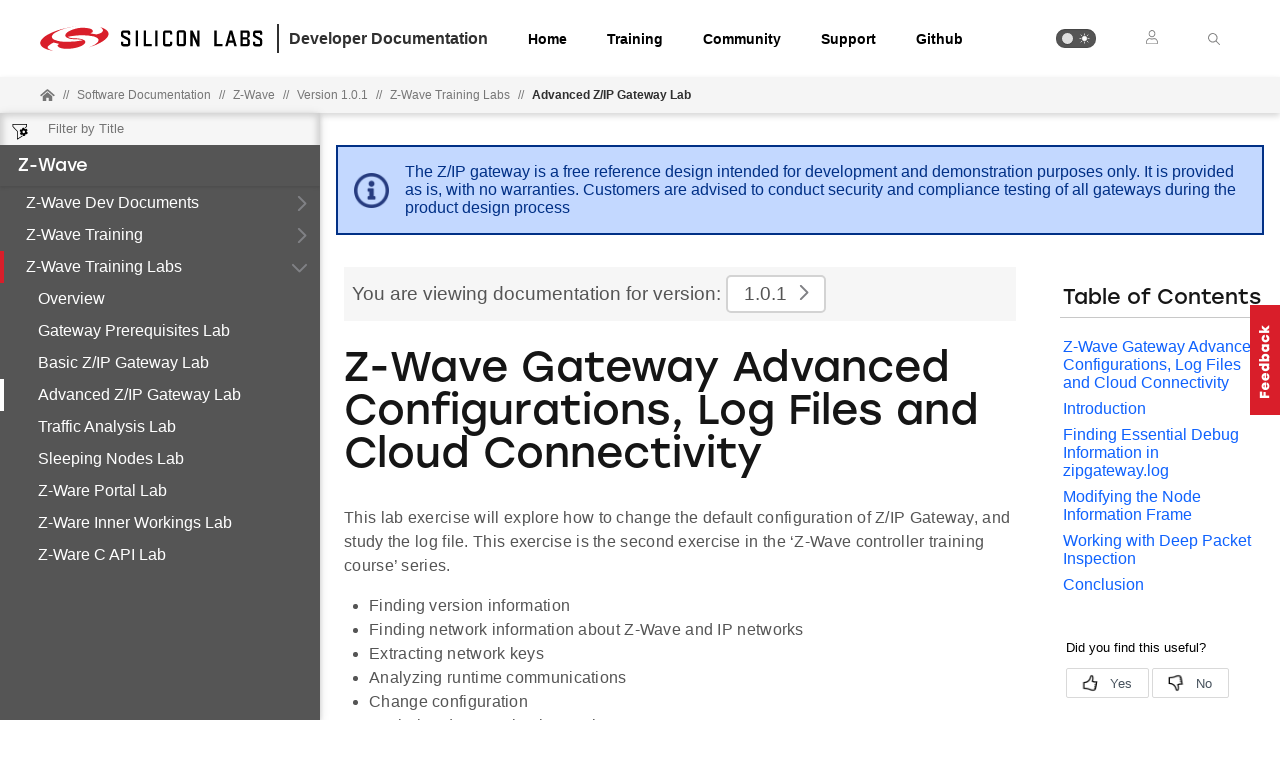

--- FILE ---
content_type: text/html; charset=utf-8
request_url: https://docs.silabs.com/z-wave/1.0.1/z-wave-training-labs/gateway-session2-advanced-lab
body_size: 12340
content:
<!DOCTYPE html>
<html lang="en" data-theme="light">
  <head>
    <meta charset="utf-8"/>
    <meta name="viewport" content="width=device-width, initial-scale=1.0">
    <meta name="description" content="Z-Wave Training Labs - Gateway Session2 Advanced Lab in Z-Wave (v1.0.1) | Silicon Labs Docs">
    <meta name="test-tag-a" content="value-a"/><meta name="create-date" content="06/18/2020"/><meta name="content-type" content="Software API Documentation"/><meta name="product-line" content="Wireless"/><meta name="product-category" content="Z-Wave"/><meta name="software-development-kits" content="Z-Wave"/><meta name="product-hierarchy" content="Documents,Documents|Z-Wave,Documents|Z-Wave|v1.0,Documents|Z-Wave|Latest"/><meta name="docs-hierarchy" content="Documents,Documents|Z-Wave,Documents|Z-Wave|v1.0.1,Documents|Z-Wave|Latest"/>
    <title>Gateway Session2 Advanced Lab | Z-Wave Training Labs | Z-Wave | v1.0.1 | Silicon Labs</title>
    <link rel="stylesheet" href="/assets/css/lpoxc96nfik.min.css">
    <link rel="canonical" href="https://docs.silabs.com/z-wave/1.0.1/z-wave-training-labs/gateway-session2-advanced-lab" />
    <script>__SUDS_DATA__=`{"menu":{"type":"docSpaceMenu","children":[{"type":"menuGroup","isLeafRoot":true,"title":"Z-Wave Dev Documents","children":[{"type":"menuLink","text":"Introduction","url":"index","docLeafId":"z-wave-docs","docLeafVersion":"1.0.1"},{"type":"menuLink","text":"Overview","url":"overview","docLeafId":"z-wave-docs","docLeafVersion":"1.0.1"},{"type":"menuLink","text":"Z-Wave Specification","url":"zwave-specification","docLeafId":"z-wave-docs","docLeafVersion":"1.0.1"},{"type":"menuLink","text":"Tools","url":"zwave-tools","docLeafId":"z-wave-docs","docLeafVersion":"1.0.1"},{"type":"menuLink","text":"End Devices","url":"zwave-end-devices","docLeafId":"z-wave-docs","docLeafVersion":"1.0.1"},{"type":"menuLink","text":"Gateway","url":"zwave-gateway","docLeafId":"z-wave-docs","docLeafVersion":"1.0.1"},{"type":"menuLink","text":"Additional Resources","url":"zwave-resources","docLeafId":"z-wave-docs","docLeafVersion":"1.0.1"}],"url":"./","docLeafId":"z-wave-docs","docLeafVersion":"1.0.1"},{"type":"menuGroup","isLeafRoot":true,"title":"Z-Wave Training","children":[{"type":"menuLink","text":"Introduction","url":"index","docLeafId":"z-wave-training-docs","docLeafVersion":"1.0.1"},{"type":"menuLink","text":"Overview","url":"training-overview","docLeafId":"z-wave-training-docs","docLeafVersion":"1.0.1"},{"type":"menuLink","text":"Gateway Prerequisites","url":"gateway-session0-prereq","docLeafId":"z-wave-training-docs","docLeafVersion":"1.0.1"},{"type":"menuLink","text":"Basic Z/IP Gateway","url":"gateway-session1-basic","docLeafId":"z-wave-training-docs","docLeafVersion":"1.0.1"},{"type":"menuLink","text":"Advanced Z/IP Gateway","url":"gateway-session2-advanced","docLeafId":"z-wave-training-docs","docLeafVersion":"1.0.1"},{"type":"menuLink","text":"Traffic Analysis","url":"gateway-session3-traffic-analysis","docLeafId":"z-wave-training-docs","docLeafVersion":"1.0.1"},{"type":"menuLink","text":"Sleeping Nodes","url":"gateway-session4-sleeping-nodes","docLeafId":"z-wave-training-docs","docLeafVersion":"1.0.1"},{"type":"menuLink","text":"Z-Ware Portal","url":"gateway-session5-zware-portal","docLeafId":"z-wave-training-docs","docLeafVersion":"1.0.1"},{"type":"menuLink","text":"Z-Ware Inner Workings","url":"gateway-session6-zware-inner-workings","docLeafId":"z-wave-training-docs","docLeafVersion":"1.0.1"},{"type":"menuLink","text":"Z-Ware C API","url":"gateway-session7-zware-c-api","docLeafId":"z-wave-training-docs","docLeafVersion":"1.0.1"}],"url":"./","docLeafId":"z-wave-training-docs","docLeafVersion":"1.0.1"},{"type":"menuGroup","isLeafRoot":true,"title":"Z-Wave Training Labs","children":[{"type":"menuLink","text":"Overview","url":"index","docLeafId":"z-wave-training-labs","docLeafVersion":"1.0.1"},{"type":"menuLink","text":"Gateway Prerequisites Lab","url":"gateway-session0-prereq-lab","docLeafId":"z-wave-training-labs","docLeafVersion":"1.0.1"},{"type":"menuLink","text":"Basic Z/IP Gateway Lab","url":"gateway-session1-basic-lab","docLeafId":"z-wave-training-labs","docLeafVersion":"1.0.1"},{"type":"menuLink","text":"Advanced Z/IP Gateway Lab","url":"gateway-session2-advanced-lab","docLeafId":"z-wave-training-labs","docLeafVersion":"1.0.1"},{"type":"menuLink","text":"Traffic Analysis Lab","url":"gateway-session3-traffic-analysis-lab","docLeafId":"z-wave-training-labs","docLeafVersion":"1.0.1"},{"type":"menuLink","text":"Sleeping Nodes Lab","url":"gateway-session4-sleeping-nodes-lab","docLeafId":"z-wave-training-labs","docLeafVersion":"1.0.1"},{"type":"menuLink","text":"Z-Ware Portal Lab","url":"gateway-session5-zware-portal-lab","docLeafId":"z-wave-training-labs","docLeafVersion":"1.0.1"},{"type":"menuLink","text":"Z-Ware Inner Workings Lab","url":"gateway-session6-zware-inner-workings-lab","docLeafId":"z-wave-training-labs","docLeafVersion":"1.0.1"},{"type":"menuLink","text":"Z-Ware C API Lab","url":"gateway-session7-zware-c-api-lab","docLeafId":"z-wave-training-labs","docLeafVersion":"1.0.1"}],"url":"./","docLeafId":"z-wave-training-labs","docLeafVersion":"1.0.1"}]},"docSpace":{"curators":["anyone@silabs.com"],"docLeafIndex":{"z-wave-docs":"1.0.1","z-wave-training-docs":"1.0.1","z-wave-training-labs":"1.0.1"},"id":"z-wave","rootDocLeaf":{"id":"z-wave-docs","version":"1.0.1"},"title":"Z-Wave","version":"1.0.1","semver":"1.0.1","path":"/z-wave/1.0.1/z-wave-docs/"},"docLeaf":{"id":"z-wave-training-labs","title":"Z-Wave Training Labs","version":"1.0.1","publication":{"publishDate":"2022-10-24 23:39:13","releaseToken":"623e6d2e-6133-4258-9abc-ca18a8dcee62"},"semver":"1.0.1","path":"/d/z-wave-training-labs/1.0.1/"},"tagSet":{"type":"tagSet","tags":{"test-tag-a":"value-a","create-date":"06/18/2020","content-type":"Software API Documentation","product-line":"Wireless","product-category":"Z-Wave","software-development-kits":"Z-Wave","product-hierarchy":"Documents,Documents|Z-Wave,Documents|Z-Wave|v1.0,Documents|Z-Wave|Latest","docs-hierarchy":"Documents,Documents|Z-Wave,Documents|Z-Wave|v1.0.1,Documents|Z-Wave|Latest"}},"relPath":"../../..","spacePdfExists":false,"versionsHistory":{"latest":"8.0.0","versions":["8.0.0","7.24.2","7.24.1","7.24.0","7.23.4","7.23.2","7.23.1","7.23.0","7.22.4","7.22.2","7.22.1","7.22.0","7.21.7","7.21.6","7.21.5","7.21.4","7.21.3","7.21.2","7.21.1","7.21.0","1.0.1","1.0.0"],"majorVersions":["v8","v7","v1"]},"leafPdfExists":false}`</script>
    <script>__HYDRATE__=`true` === 'true'</script>
    <script>_SUDS_INFO_=`{"publishDate":"2022-10-24 23:39:13","releaseToken":"623e6d2e-6133-4258-9abc-ca18a8dcee62","version":"1.56.2","shortHash":"286b644"}`</script>
    <script>
      const html = document.querySelector('html')

      function getCurrentTheme() {
        // Check if the user has a theme preference stored in local storage
        const localStorageTheme = localStorage.getItem('theme');
        if (localStorageTheme) {
          return localStorageTheme;
        }

        const systemDark = window.matchMedia('(prefers-color-scheme: dark)');
        return systemDark.matches ? 'dark' : 'light';
      }

      html?.setAttribute('data-theme', getCurrentTheme())
    </script>
    
  <script src="//assets.adobedtm.com/3190d43a5459fc8adf7e79701f27ec76e8640f17/satelliteLib-90b20114fd9a5a718deac08d9895cd97209e7a18.js"></script>


    
  <script defer
    src="https://widget.kapa.ai/kapa-widget.bundle.js"
    data-website-id="e904ad66-07f1-4600-9d71-07208b52fe2f"
    data-bot-protection-mechanism="hcaptcha"
    data-project-name="Silicon Labs"
    data-project-color="#5b4cfe"
    data-button-bg-color="#FFF"
    data-button-hover-bg-color="#FFF"
    data-button-border="#FFF"
    data-button-text-color="#000000"
    data-button-text-font-weight="normal"
    data-project-logo="https://avatars.githubusercontent.com/u/7750191?s=280&v=4"
    data-modal-example-questions="How do I get started with Simplicity Studio for VS Code?, How do I select a protocol for my IoT project?"
    data-search-mode-enabled="true"
    data-modal-override-open-class="kapa-open"
    data-modal-override-open-class-search="kapa-search"
    data-search-result-primary-text-color="#5B4CFE"
    data-search-show-more-button-text-color="#5B4CFE"
    data-button-image-height="11,2"
    data-button-bg-color="#D91E2A"
    data-modal-disclaimer="AI content may be inaccurate. Check results. | [Terms of Use](https://www.silabs.com/about-us/legal/terms-of-use)"
    data-user-analytics-fingerprint-enabled="true"
    data-mcp-enabled = "true"
    data-mcp-server-url="https://silabs.mcp.kapa.ai"
    data-mcp-button-text = "Silicon Labs Docs MCP"
  ></script>


  </head>
  <body>
    <div class="doc_top"><div id="header"><div id="page-header" class="header"><div class="header_left"><div class="header_logo"><a href="https://docs.silabs.com"><img class="header_img" src="/assets/images/logo.svg" alt="Silabs Logo"/></a></div><div class="header_title"><div>Developer Documentation</div></div></div><div class="header_tabs"><ul class="tab_list"><li class="tab_items"><a class="header_tab" href="/" target="_blank">Home</a></li><li class="tab_items"><a class="header_tab" href="https://www.silabs.com/support/training" target="_blank" rel="noreferrer">Training</a></li><li class="tab_items"><a class="header_tab" href="https://community.silabs.com/" target="_blank" rel="noreferrer">Community</a></li><li class="tab_items"><a class="header_tab" href="https://www.silabs.com/support" target="_blank" rel="noreferrer">Support</a></li><li class="tab_items github_tab"><a class="header_tab" href="https://github.com/SiliconLabs" target="_blank" rel="noreferrer">Github</a></li></ul></div><div class="header_right"><ul class="tab_list"><li class="tab_items"><div class="theme_btn" role="button" tabindex="0" aria-label="Toggle Theme" data-theme-toggle="true"><div class="theme_indicator"></div><div class="theme_container"><div class="theme_moon_icon"></div><div class="theme_sun_icon"></div></div></div></li><li class="tab_items tab_items_user"><button><img src="/assets/images/icons/user.svg" alt="Silabs Login"/></button><ul class="nav__submenu"><li><a href="#page-header" class="nav__submenu-item">Login</a></li><li><a class="nav__submenu-item" href="https://community.silabs.com/SL_CommunitiesSelfReg">Register</a></li></ul></li><li class="tab_items kapa-open" data-test-id="header-search"><img src="/assets/images/icons/icon-ionic-ios-search.svg" alt="Silabs Search"/></li></ul></div></div></div><div class="breadcrumbs"><ul class="breadcrumb_list"><li class="breadcrumb_item home_icon"><a class="" href="https://docs.silabs.com"><img src="/assets/images/icons/home-alt.svg" alt="Silabs Home"/></a></li><li class="breadcrumb_item home-separator">//</li><li class="breadcrumb_item"><div class="doc_path"><ul class="doc_root_link"><a href="https://docs.silabs.com/software" class="doc_path_list"><span>Software Documentation</span></a><span class="separator">//</span><a href="/z-wave/1.0.1/z-wave-docs/" class="doc_path_list"><span>Z-Wave</span></a><span class="separator">//</span><a href="/z-wave/1.0.1/z-wave-docs/" class="doc_path_list"><span>Version 1.0.1</span></a><div><span class="separator">//</span><a href="/z-wave/1.0.1/z-wave-training-labs/" class="doc_path_list"><span>Z-Wave Training Labs</span></a></div><div><span class="separator">//</span><a href="/z-wave/1.0.1/z-wave-training-labs/gateway-session2-advanced-lab" class="doc_path_list">Advanced Z/IP Gateway Lab</a></div></ul></div></li></ul></div></div><div id="dyn-nav"><nav class="navbar"><div class="search-bar" data-test-id="mobile-search-bar"><input type="text" class="search-input" placeholder="search" value=""/><input type="button" class="search-button" data-test-id="mobile-search-open"/></div><div class="menu-icon" data-test-id="mobile-menu-open" tabindex="0" role="button"></div><div class="container"><a href="/"><img class="container-logo" src="/assets/images/logo-white-footer.png" alt="Logo"/></a></div><div class="toggle-theme-mobile-wrapper"><div class="theme_btn" role="button" tabindex="0" aria-label="Toggle Theme" data-theme-toggle="true"><div class="theme_indicator"></div><div class="theme_container"><div class="theme_moon_icon"></div><div class="theme_sun_icon"></div></div></div></div></nav><nav class="menu nocontent" data-test-id="desktop-search-bar"><div class="search-bar"><input type="button" id="filter-button" class="filter-button"/><input type="text" id="search-input" class="search-input" placeholder="Filter by Title" value=""/><div class="search-site false" tabindex="0" role="button"><ul class="not-start"></ul></div></div><div class="main" id="js-menu" data-test-id="menu"><h3 id="Z-Wave" data-test-id="docspace-menu-title" class="doc-object-title"><a href="/z-wave/1.0.1/z-wave-docs/">Z-Wave</a></h3><ul><ul><li><a href="/z-wave/1.0.1/z-wave-docs/" data-test-id="menu-group" class="has-menu ">Z-Wave Dev Documents<div class="right-caret"></div><div class="menu-indicator"></div></a><ul></ul></li></ul><ul><li><a href="/z-wave/1.0.1/z-wave-training-docs/" data-test-id="menu-group" class="has-menu ">Z-Wave Training<div class="right-caret"></div><div class="menu-indicator"></div></a><ul></ul></li></ul><ul><li><a href="/z-wave/1.0.1/z-wave-training-labs/" data-test-id="menu-group" class="has-menu is-expanded">Z-Wave Training Labs<div class="down-caret"></div><div class="menu-indicator"></div></a><ul><li><a target="" rel="noopener noreferrer" href="/z-wave/1.0.1/z-wave-training-labs/" data-test-id="menu-link" class="">Overview<div class="menu-indicator"></div></a></li><li><a target="" rel="noopener noreferrer" href="/z-wave/1.0.1/z-wave-training-labs/gateway-session0-prereq-lab" data-test-id="menu-link" class="">Gateway Prerequisites Lab<div class="menu-indicator"></div></a></li><li><a target="" rel="noopener noreferrer" href="/z-wave/1.0.1/z-wave-training-labs/gateway-session1-basic-lab" data-test-id="menu-link" class="">Basic Z/IP Gateway Lab<div class="menu-indicator"></div></a></li><li><a target="" rel="noopener noreferrer" href="/z-wave/1.0.1/z-wave-training-labs/gateway-session2-advanced-lab" data-test-id="menu-link" class="is-active ">Advanced Z/IP Gateway Lab<div class="menu-indicator"></div></a></li><li><a target="" rel="noopener noreferrer" href="/z-wave/1.0.1/z-wave-training-labs/gateway-session3-traffic-analysis-lab" data-test-id="menu-link" class="">Traffic Analysis Lab<div class="menu-indicator"></div></a></li><li><a target="" rel="noopener noreferrer" href="/z-wave/1.0.1/z-wave-training-labs/gateway-session4-sleeping-nodes-lab" data-test-id="menu-link" class="">Sleeping Nodes Lab<div class="menu-indicator"></div></a></li><li><a target="" rel="noopener noreferrer" href="/z-wave/1.0.1/z-wave-training-labs/gateway-session5-zware-portal-lab" data-test-id="menu-link" class="">Z-Ware Portal Lab<div class="menu-indicator"></div></a></li><li><a target="" rel="noopener noreferrer" href="/z-wave/1.0.1/z-wave-training-labs/gateway-session6-zware-inner-workings-lab" data-test-id="menu-link" class="">Z-Ware Inner Workings Lab<div class="menu-indicator"></div></a></li><li><a target="" rel="noopener noreferrer" href="/z-wave/1.0.1/z-wave-training-labs/gateway-session7-zware-c-api-lab" data-test-id="menu-link" class="">Z-Ware C API Lab<div class="menu-indicator"></div></a></li></ul></li></ul></ul></div><div id="split-bar" role="button" tabindex="0"></div></nav></div><div class="content-area"><div class="banners-section"><div class="banner-inform"><div class="banner-content"><img src="/assets/images/docs-info-icon.png" alt="banner-icon" class="banner-icon"/><span class="banner-message">The Z/IP gateway is a free reference design intended for development and demonstration purposes only. It is provided as is, with no warranties. Customers are advised to conduct security and compliance testing of all gateways during the product design process</span></div></div></div><div class="main"><main class="main-content content suds-content"><article class=""><div class="content-top"><div id="banner" class="banner">You are viewing documentation for version:<div class="version-dropdown"><span data-test-id="current-version"><button class="docspace-version"><span>1.0.1</span></button></span><div id="caret" class="right-caret" tabindex="0" data-test-id="toggle-major-versions" role="button"></div></div></div></div><div class="textblock" data-banner-type="single-banner"><h1>Z-Wave Gateway Advanced Configurations, Log Files and Cloud Connectivity<span id="z-wave-gateway-advanced-configurations-log-files-and-cloud-connectivity" class="self-anchor"><a class="perm" href="#z-wave-gateway-advanced-configurations-log-files-and-cloud-connectivity">#</a></span></h1><p style="color:inherit">This lab exercise will explore how to change the default configuration of Z/IP Gateway, and study the log file.
This exercise is the second exercise in the ‘Z-Wave controller training course’ series.</p><ul style="list-style:"><li><p style="color:inherit">Finding version information</p></li><li><p style="color:inherit">Finding network information about Z-Wave and IP networks</p></li><li><p style="color:inherit">Extracting network keys</p></li><li><p style="color:inherit">Analyzing runtime communications</p></li><li><p style="color:inherit">Change configuration</p></li><li><p style="color:inherit">Exploring deep packet inspection</p></li></ul><h2>Introduction<span id="introduction" class="self-anchor"><a class="perm" href="#introduction">#</a></span></h2><p style="color:inherit">In this exercise, the node information frame of Z/IP Gateway will be modified, and the consequences that this has, on &quot;deep packet inspection&quot; and filtering will be explored. Furthermore, Z/IP Gateway will be connected to a cloud hosted instance of Z-Ware and the zipgateway.log file will be studied to identify crucial debugging information.</p><h3>Hardware Requirements<span id="hardware-requirements" class="self-anchor"><a class="perm" href="#hardware-requirements">#</a></span></h3><ul style="list-style:"><li><p style="color:inherit">2 UZB Controllers</p></li><li><p style="color:inherit">1 Raspberry 3B (+)</p></li><li><p style="color:inherit">1 SD card</p></li><li><p style="color:inherit">1 IP Router with built in DHCP</p></li><li><p style="color:inherit">1 WSTK Main Development Board</p></li><li><p style="color:inherit">1 Z-Wave Radio Development Board: ZGM130S SiP Module</p></li><li><p style="color:inherit">1 USB Zniffer</p></li></ul><h3>Software Requirements<span id="software-requirements" class="self-anchor"><a class="perm" href="#software-requirements">#</a></span></h3><ul style="list-style:"><li><p style="color:inherit">VNC and optionally SSH client
<a href="https://www.realvnc.com/en/connect/download/viewer/" target="_blank" rel="noopener noreferrer">https://www.realvnc.com/en/connect/download/viewer/</a>
<a href="https://www.chiark.greenend.org.uk/~sgtatham/putty/latest.html" target="_blank" rel="noopener noreferrer">https://www.chiark.greenend.org.uk/~sgtatham/putty/latest.html</a></p></li><li><p style="color:inherit">Simplicity Studio v4</p></li><li><p style="color:inherit">Z-Wave 7 SDK</p></li><li><p style="color:inherit">Z-Wave PC Controller</p></li><li><p style="color:inherit">Z-Wave Zniffer</p></li></ul><p style="color:inherit"><picture><img class="light_theme" src="/z-wave-training-labs/1.0.1/images/z-wave-controller-s2-image001.jpg" alt="Main Development Board with Z-Wave SiP Module"/><img class="dark_theme" src="/z-wave-training-labs/1.0.1/images/z-wave-controller-s2-image001.jpg" alt="Main Development Board with Z-Wave SiP Module"/></picture></p><h3>Prerequisites<span id="prerequisites" class="self-anchor"><a class="perm" href="#prerequisites">#</a></span></h3><p style="color:inherit">Familiarize yourself with the Z-Wave protocol by referring to the following materials:</p><ul style="list-style:"><li><p style="color:inherit"><a href="https://www.silabs.com/support/training/z-wave-700-series" target="_blank" rel="noopener noreferrer">https://www.silabs.com/support/training/z-wave-700-series</a></p><ul style="list-style:"><li><p style="color:inherit">Videos 1-3 and</p></li><li><p style="color:inherit">exercise 6,7 and 10 will be relevant.</p></li></ul></li></ul><p style="color:inherit">Further the participant should have completed</p><ul style="list-style:"><li><p style="color:inherit">Controller training session 1</p></li><li><p style="color:inherit">Controller training lab exercise 1</p></li><li><p style="color:inherit">Controller training session 2</p></li></ul><p style="color:inherit">You should be familiar with connecting to the Raspberry Pi.</p><h2>Finding Essential Debug Information in zipgateway.log<span id="finding-essential-debug-information-in-zipgateway-log" class="self-anchor"><a class="perm" href="#finding-essential-debug-information-in-zipgateway-log">#</a></span></h2><p style="color:inherit">Z/IP Gateways log file, zipgateway.log is one of the main sources for debugging information on all layers of the controller stack. Some of the most useful information available will be explored. The log file is by default cleared each time Z/IP Gateway is re-started.</p><h3>Finding Version Information<span id="finding-version-information" class="self-anchor"><a class="perm" href="#finding-version-information">#</a></span></h3><p style="color:inherit">Open a prompt on the Raspberry Pi and open zipgateway.log using the following command:</p><pre class="language-none"><code class="language-none">$ less /tmp/zipgateway.log</code></pre><p style="color:inherit"><picture><img class="light_theme" src="/z-wave-training-labs/1.0.1/images/z-wave-controller-s2-image002.png" alt="Opening Z/IP Gateway Log File"/><img class="dark_theme" src="/z-wave-training-labs/1.0.1/images/z-wave-controller-s2-image002.png" alt="Opening Z/IP Gateway Log File"/></picture>
This opens the log file. Press the arrows to scroll, and <code>q</code> to quit.
Here the following entries regarding versions can be found:
First the version of Z/IP Gateway itself:</p><pre class="language-none"><code class="language-none">1m16888 Starting zipgateway ver7_13.01 build ver7_13.01</code></pre><p style="color:inherit">And then information about the versions on the connected USB Z-Wave module:</p><pre class="language-none"><code class="language-none">32;1m16937 Version: Z-Wave 7.13, type 7
32;1m20309 700 series chip version 0 serial api version 8</code></pre><p style="color:inherit">These numbers can be used to validate that the protocol version and Z/IP Gateway version are compatible. The release note for Z/IP Gateway always lists which protocol version it was qualified and tested with.</p><h3>Finding Information about the Z-Wave Network<span id="finding-information-about-the-z-wave-network" class="self-anchor"><a class="perm" href="#finding-information-about-the-z-wave-network">#</a></span></h3><p style="color:inherit">The most essential information about the Z-Wave network is the home ID, furthermore it is practical to know Z/IP Gateways own node ID, along with the node IDs used for “virtual” nodes by Z/IP Gateway.</p><pre class="language-none"><code class="language-none">ESC[0mESC[34;1m20565 ZIP_Router_Reset: pan_lladdr: b5:b0:ea:f9:00:01  Home ID = 0xf9eab0b5
ESC[0mESC[34;1m1751818  nodeid=1 0x00
ESC[0mESC[32;1m1753617 temp_assoc_virtual_nodeids (count=4): 2 3 4 ... 5</code></pre><p style="color:inherit">At this stage, extract the home ID from your own Gateway. If working in an environment with multiple Z-Wave networks, the home ID can be copied to the Zniffer to prevent seeing traffic from other networks:
<picture><img class="light_theme" src="/z-wave-training-labs/1.0.1/images/z-wave-controller-s2-image003.png" alt="Setting Home ID Filter in Zniffer"/><img class="dark_theme" src="/z-wave-training-labs/1.0.1/images/z-wave-controller-s2-image003.png" alt="Setting Home ID Filter in Zniffer"/></picture></p><p style="color:inherit">Click the funnel icon in the “home” column, type in the home ID and click OK to enable filtering.</p><h3>Extracting Network Keys<span id="extracting-network-keys" class="self-anchor"><a class="perm" href="#extracting-network-keys">#</a></span></h3><p style="color:inherit">The network keys are shown at the beginning of the log file:</p><pre class="language-none"><code class="language-none">ESC[0mESC[34;1m1751707 Key  class  80
ESC[0m793D832D9525A1BF21703DDC7019B36A
ESC[33;1m1751713 sec0_set_key
ESC[0mESC[34;1m1751734 Key  class  1
ESC[0mF5D22D437C62FAA3B05A3EC1C79EDB9D
ESC[34;1m1751749 Key  class  2
ESC[0m19329CAF850FAAF74166B7A2528B8C31
ESC[34;1m1751768 Key  class  4
ESC[0mA792EBDCBD5E0F231B2BAB4F6143D9A3</code></pre><p style="color:inherit">They will change whenever Z/IP Gateway is reset or included in another network. In this case, a newer key may be listed later in the file. The easiest way to extract the network key is to use the grep utility:
<code>$ grep -A 2 &#x27;Key&#x27; /tmp/zipgateway.log</code></p><pre class="language-none"><code class="language-none">1751707 Key  class  80
793D832D9525A1BF21703DDC7019B36A
1751713 sec0_set_key
1751734 Key  class  1
F5D22D437C62FAA3B05A3EC1C79EDB9D
1751749 Key  class  2
19329CAF850FAAF74166B7A2528B8C31
1751768 Key  class  4
A792EBDCBD5E0F231B2BAB4F6143D9A3
1751775 Network scheme is:1751775 S2 ACCESS
pi@raspberrypi:~ $</code></pre><p style="color:inherit">The key set listed last is the most recent if multiple keysets are listed.</p><p style="color:inherit">Include the switch on/off sample app in the network, if not already included, and start the Zniffer. To decrypt the trace, ensure that there is a nonce exchange in the trace, which is achieved by pressing the reset button on the developer board and then transmitting a frame to the Z-Wave node.</p><h3>Finding Information about the IP Network<span id="finding-information-about-the-ip-network" class="self-anchor"><a class="perm" href="#finding-information-about-the-ip-network">#</a></span></h3><p style="color:inherit">Z/IP Gateway writes information to the log file about the current setup of the IP network.</p><h4>IPv6<span id="i-pv6" class="self-anchor"><a class="perm" href="#i-pv6">#</a></span></h4><p style="color:inherit">While the IPv6 addresses are in many cases fixed through the setup in zipgateway.cfg, this is not always the case. If leaving them unset, in zipgateway.cfg, they will be automatically generated.
Try pinging Z/IP Gateway:</p><pre class="language-none"><code class="language-none">$ ping fd00:aaaa::3</code></pre><p style="color:inherit">This should result in an answer from Z/IP Gateway.</p><p style="color:inherit">Next let us edit zipgateway.cfg:</p><pre class="language-none"><code class="language-none">$ sudo nano /usr/local/etc/zipgateway.cfg</code></pre><p style="color:inherit">Find  the entries for <code>ZipLanIp6</code> and <code>ZipPanIp6</code>, and comment them by inserting a <code>#</code> in front of them, or change them to <code>0::0</code>. Exit by pressing &quot;ctrl+X&quot; and chose &quot;yes&quot; to save.</p><p style="color:inherit">Restart the gateway:</p><pre class="language-none"><code class="language-none">$ sudo /etc/init.d/zipgateway restart</code></pre><p style="color:inherit">And try to ping it again on fd00:aaaa::3
Now this does not work, as Z/IP Gateway no longer has a fixed address.</p><p style="color:inherit">To find the new address, inspect the log file:</p><pre class="language-none"><code class="language-none">$ less /tmp/zipgateway.log</code></pre><p style="color:inherit">Scrolling down a bit, reveals an entry looking like this:</p><pre class="language-none"><code class="language-none">ESC[32;1m750873 Lan address         ESC[0mfdd1:3ca1:d800:01:21e:32ff:fe1e:eec
ESC[32;1m750873 Han address         ESC[0mfdcf:d2d9:1152:02::
ESC[32;1m750873 Gateway address     ESC[0mfd00:aaaa::1234
ESC[32;1m750873 Unsolicited address ESC[0mfd00:aaaa::b156:ad51:8fb:2032</code></pre><p style="color:inherit">Try pinging the “Lan address”, in this case fdd1:3ca1:d800:01:21e:32ff:fe1e:eec. Be aware that this is an auto generated address that is individual for each gateway.</p><pre class="language-none"><code class="language-none">$ ping fdd1:3ca1:d800:01:21e:32ff:fe1e:eec</code></pre><p style="color:inherit">Z/IP Gateway is now replying at this address.</p><h4>IPv4<span id="i-pv4" class="self-anchor"><a class="perm" href="#i-pv4">#</a></span></h4><p style="color:inherit">For IPv4, the IP configuration is always dynamic. To check the IP configuration, check the log file. Open the logfile.
Look for entries of the form:</p><pre class="language-none"><code class="language-none">ESC[0mESC[34;1m759092 got OFFER
ESC[0mESC[34;1m759092 send REQUEST
ESC[0mESC[34;1m759094 got ACK
ESC[0mESC[32;1m759094 Node 1 has IPv4 address 192.168.80.233
ESC[0mESC[34;1m759094 Checking for new sessions
ESC[0mESC[34;1m759094 We should send a discover
ESC[0mESC[32;1m759094 New IPv4 assigned for node 1</code></pre><p style="color:inherit">There will be an entry for each node in the network. As seen earlier, Z/IP Gateways node ID is 1, thus this is the IP address of the Z/IP Gateway.</p><p style="color:inherit">Try to ping it and see if it responds.</p><h3>Seeing Runtime Communication<span id="seeing-runtime-communication" class="self-anchor"><a class="perm" href="#seeing-runtime-communication">#</a></span></h3><p style="color:inherit">In the previous exercise a Switch on/off sample app was included in the network, as node ID 6, here the end device will be exercised further.</p><p style="color:inherit">From libzwaveip, the IP addresses of the Z-Wave devices can be found using the <code>list</code> command.</p><pre class="language-none"><code class="language-none">(ZIP) list
List of discovered Z/IP services:
"Static Controller [c8cc0ca8-001-000]" IP:fd00:aaaa::3
"Switch Binary [c8cc0ca8-006-000]" IP:fd00:bbbb::6
(ZIP)</code></pre><p style="color:inherit">First, open a live updating instance of the gateway log file:
<code>$ tail -f /tmp/zipgateway.log</code></p><p style="color:inherit">Next, try pinging the IP address of node ID 6, fd00:bbbb::6
When looking at the log, entries like below can be seen:</p><pre class="language-none"><code class="language-none">251800 Sending long attempt
2251800 process_node_queues: uip_len:104
2251800 ClassicZIPNode_input: uip_len:104
2251800 Echo request for classic node 6
2251800 Sending 1-&gt;6, class: 0x0, cmd: 0x0, len: 1
2251800 Sending with scheme 255</code></pre><p style="color:inherit">Traffic is being sent to node ID 6, which means that an ICMP ping is translated by Z/IP Gateway to a Z-Wave “nop” frame.</p><p style="color:inherit">Send a command that controls the end device. To do so, use the send command in libzwaveip.</p><pre class="language-none"><code class="language-none">(ZIP) send "Switch Binary [c8cc0ca8-006-000]" COMMAND_CLASS_BASIC BASIC_SET FF</code></pre><p style="color:inherit">While libzwaveip does not do tab completion on command classes that are not listed in either the NIF, or secure command supported report, it can still be typed in manually.</p><p style="color:inherit">libzwaveip tells whether the command was delivered:</p><pre class="language-none"><code class="language-none">(ZIP) Transmit OK
(ZIP)</code></pre><p style="color:inherit">And this output is shown in the log file:</p><pre class="language-none"><code class="language-none">2566216 Sending long attempt
2566216 process_node_queues: uip_len:61
2566216 ClassicZIPNode_input: uip_len:61
2566216 ClassicZIPUDP_input len: 13 secure: 1
fdd1:3ca1:d800:01:7415:87ff:fe38:24c6
2566217 temp_assoc_lookup_by_zip_client
2566217 temp_assoc_lookup_by_zip_client() found: 0x7d716c
2566217 Sending 2-&gt;6, class: 0x20, cmd: 0x1, len: 3
2566217 Sending with scheme 2
2566217 received get inside multi cmd encap
2566217 S2_fsm_post_event event: SEND_MSG, state IDLE
2566217  Sending S2_send_frame 15
2566241 S2_fsm_post_event event: SEND_DONE, state SENDING_MSG
2566242 s2incl process_event event: S2_INCLUSION_SEND_DONE state: S2_INC_IDLE
2566242 send_using_temp_assoc_callback_ex for node 6 status 0
2566242 queue_send_done to node 6 queue 2 status: 0</code></pre><p style="color:inherit">Here both the “class”, 0x20, and the “cmd”, 0x01 are seen, and if checked against the command class specification or classcmd.h, they match the command typed in in libzwaveip! The entry “2-&gt;6” can also be seen, because Z/IP Gateway is using one of its virtual nodes, node 2, to send to node 6.</p><p style="color:inherit">Next step is to send something that triggers incoming traffic as well. Send a “basic get”. This triggers this response:</p><pre class="language-none"><code class="language-none">2739937 ClassicZIPNode_dec_input: pkt: 23 2 len: 12
2739938 Sending long attempt
2739938 process_node_queues: uip_len:60
2739938 ClassicZIPNode_input: uip_len:60
2739938 ClassicZIPUDP_input len: 12 secure: 1
fdd1:3ca1:d800:01:7415:87ff:fe38:24c6
2739938 temp_assoc_lookup_by_zip_client
2739938 temp_assoc_lookup_by_zip_client() found: 0x7d716c
2739938 Sending 2-&gt;6, class: 0x20, cmd: 0x2, len: 2
2739938 Sending with scheme 2
2739938 S2_fsm_post_event event: SEND_MSG, state IDLE
2739938 S2_set_timeout interval =65000 ms
2739939  Sending S2_send_frame 14
2739963 S2_fsm_post_event event: SEND_DONE, state VERIFYING_DELIVERY
2739963 S2_set_timeout interval =274 ms
2739973 ApplicationCommandHandler 6-&gt;2 class 0x9f cmd 0x03 size 17
2739973 S2_fsm_post_event event: GOT_ENC_MSG, state VERIFYING_DELIVERY
2739973 s2incl process_event event: S2_INCLUSION_SEND_DONE state: S2_INC_IDLE
2739973 send_using_temp_assoc_callback_ex for node 6 status 0
2739974 queue_send_done to node 6 queue 2 status: 0
2739974 ApplicationCommandHandler 6-&gt;2 class 0x20 cmd 0x03 size 5
2739975 bridge_virtual_node_commandhandler Handled
2739978 Sending long attempt
2739978 process_node_queues: uip_len:65
2739978 ClassicZIPNode_input: uip_len:65
2739978 DeMangled HAN node 6 Virtual Node 2
2739978 Packet from Z-Wave side (nodeid: 6) to port: 51607 IP addr: fdd1:3ca1:d800:01:7415:87ff:fe38:24c6
2739979 queue_send_done to node 6 queue 2 status: 0</code></pre><p style="color:inherit">The initial transmission proceeds as in the previous example, however from the entry “ApplicationCommandHandler” a frame is returned from node ID 6 to node ID 2. This frame is seen in multiple stages as the encapsulation layers are handled:
First as class 0x9f cmd 0x03 size 17, an encrypted S2 frame.
After decryption, as class 0x20 cmd 0x03 size 5, a basic report.
This frame is forwarded over IP to libzwaveip, and shown on the screen:</p><pre class="language-none"><code class="language-none">cmd_class:  COMMAND_CLASS_BASIC  v2
cmd:  BASIC_REPORT
param:  Current Value 0xFF
param:  Target Value 0xFF
param:  Duration 0x00
bytestream: 20 03 ff ff 00

(ZIP)</code></pre><p style="color:inherit">This allows for the following frames going in and out of Z/IP Gateway to Z-Wave nodes and see the encapsulation layers used.</p><h2>Modifying the Node Information Frame<span id="modifying-the-node-information-frame" class="self-anchor"><a class="perm" href="#modifying-the-node-information-frame">#</a></span></h2><p style="color:inherit">The node information frame is essential as it is used to expose the command classes supported by the controller. Without adding a command class to the node information frame, the other nodes in the network will not know that the controller offers support of a command classes.</p><p style="color:inherit">Z/IP Clients will typically modify the node information frame and secure command supported report remotely through the Z/IP Gateway command class, while it can also be modified locally by editing the file zipgateway.cfg.
Open zipgateway.cfg to stydy its default contents:</p><pre class="language-none"><code class="language-none">$ sudo nano /usr/local/etc/zipgateway.cfg</code></pre><p style="color:inherit">By default, “ExtraClasses” is commented, hence nothing is added to the node information frame. This can be changed using a Z/IP client, such as libzwaveip. In libzwaveip, use the <code>send</code> command to transmit to Z/IP Gateway itself, COMMAND_CLASS_ZIP_GATEWAY, COMMAND_APPLICATION_NODE_INFO_SET, payload 32</p><pre class="language-none"><code class="language-none">(ZIP) send "Static Controller [c8cc0ca8-001-000]" COMMAND_CLASS_ZIP_GATEWAY COMMAND_APPLICATION_NODE_INFO_SET 32
(ZIP) Transmit OK
(ZIP)</code></pre><p style="color:inherit">Reopen zipgateway.cfg and find the extra classes entry.
Z/IP Gateway has created a new entry at the end of the file, which looks like this:</p><pre class="language-none"><code class="language-none">ExtraClasses = 0x32 0x00 0xF100</code></pre><p style="color:inherit">0x32 is now listed as supported.</p><p style="color:inherit">To test this, include Z/IP Gateway into an existing network, a “PC Controller”, to see the command classes listed.</p><p style="color:inherit">When including Z/IP Gateway in an existing network, it is important that there is a SIS present. To set the PC Controller up as SIS, go to the “Network management“ tab. Select the PC Controller on the lefthand pane, and click the “Set as SIS” button. Finally, verify that the PC Controller is now “SIS”:
<picture><img class="light_theme" src="/z-wave-training-labs/1.0.1/images/z-wave-controller-s2-image009.png" alt="PC Controller SIS"/><img class="dark_theme" src="/z-wave-training-labs/1.0.1/images/z-wave-controller-s2-image009.png" alt="PC Controller SIS"/></picture></p><p style="color:inherit">On the Raspberry Pi, have the Z/IP Gateway log running, as PyZIP does not show the S2 DSK by default:</p><pre class="language-none"><code class="language-none">$ tail -f /tmp/zipgateway.log</code></pre><p style="color:inherit">On the PC Controller click “Add” and in libzwaveip enter “learn mode”:</p><pre class="language-none"><code class="language-none">(ZIP) learnmode
(ZIP) Transmit OK
(ZIP)</code></pre><p style="color:inherit">Once prompted, grant Z/IP Gateway all keys:
<picture><img class="light_theme" src="/z-wave-training-labs/1.0.1/images/z-wave-controller-s2-image011.png" alt="PC Controller Accept Keys"/><img class="dark_theme" src="/z-wave-training-labs/1.0.1/images/z-wave-controller-s2-image011.png" alt="PC Controller Accept Keys"/></picture></p><p style="color:inherit">From the logfile take the first 5 digits of the DSK and enter them on the PC controller when prompted.</p><pre class="language-none"><code class="language-none">ECDH Public key is
25875-64173-06769-30600-
03879-01638-56419-31396-
50609-25355-54523-00870-
38142-11347-16713-16247-</code></pre><p style="color:inherit">After inclusion, select  Z/IP Gateway, node 2, on the top right pane of the PC Controller, and inspect the supported command classes on the bottom right pane:
<picture><img class="light_theme" src="/z-wave-training-labs/1.0.1/images/z-wave-controller-s2-image012.png" alt="PC Controller NIF View"/><img class="dark_theme" src="/z-wave-training-labs/1.0.1/images/z-wave-controller-s2-image012.png" alt="PC Controller NIF View"/></picture></p><p style="color:inherit">Here the &quot;meter command class&quot; is now listed as supported.</p><h2>Working with Deep Packet Inspection<span id="working-with-deep-packet-inspection" class="self-anchor"><a class="perm" href="#working-with-deep-packet-inspection">#</a></span></h2><p style="color:inherit">Z/IP Gateway performs deep packet on incoming frames to see if they are valid and should be accepted before forwarding them to the Z/IP Client.</p><p style="color:inherit">To understand this, try to send some different commands from the PC Controller to Z/IP Gateway. In the PC Controller, select node 2 and double click “meter command class” The window is by default populated with the “meter get” selected:
<picture><img class="light_theme" src="/z-wave-training-labs/1.0.1/images/z-wave-controller-s2-image013.png" alt="PC Controller Send Get"/><img class="dark_theme" src="/z-wave-training-labs/1.0.1/images/z-wave-controller-s2-image013.png" alt="PC Controller Send Get"/></picture></p><p style="color:inherit">Click “Send” and observe the gateway log:</p><pre class="language-none"><code class="language-none">4899142 ApplicationCommandHandler 1-&gt;2 class 0x9f cmd 0x03 size 16
4899142 S2_fsm_post_event event: GOT_ENC_MSG, state IDLE
4899143 ApplicationCommandHandler 1-&gt;2 class 0x32 cmd 0x01 size 4
4899143 nm_fsm_post_event event: NM_EV_FRAME_RECEIVED state: NM_IDLE
4899143 Cmd class 0x32 command 0x01 identified as version 5
4899143 Command class 0x32 : 0x01 not supported
4899143 Unhandled command  0x32:0x01 from fda3:9838:93fe:02::01
4899143
4899143 Check security for rnode:1 scheme 03 class 32 command 01
4899143 Sending Unsolicited to IP app...</code></pre><p style="color:inherit">In this case, the command ends up being forwarded to the unsolicited destination.</p><p style="color:inherit">Try to send a command that does not require “support” by the destination, but “control”, select meter report from the “command” drop down, and click send:
<picture><img class="light_theme" src="/z-wave-training-labs/1.0.1/images/z-wave-controller-s2-image014.png" alt="PC Controller send report"/><img class="dark_theme" src="/z-wave-training-labs/1.0.1/images/z-wave-controller-s2-image014.png" alt="PC Controller send report"/></picture></p><p style="color:inherit">The log output is mostly identical:</p><pre class="language-none"><code class="language-none">5514344 ApplicationCommandHandler 1-&gt;2 class 0x9f cmd 0x03 size 19
5514345 S2_fsm_post_event event: GOT_ENC_MSG, state IDLE
5514345 ApplicationCommandHandler 1-&gt;2 class 0x32 cmd 0x02 size 7
5514345 nm_fsm_post_event event: NM_EV_FRAME_RECEIVED state: NM_IDLE
5514345 Cmd class 0x32 command 0x02 identified as version 5
5514345 Command class 0x32 : 0x02 not supported
5514345 Unhandled command  0x32:0x02 from fda3:9838:93fe:02::01
5514345
5514345 Check security for rnode:1 scheme 03 class 32 command 02
5514345 Sending Unsolicited to IP app...</code></pre><p style="color:inherit">Try to lower the security level by selecting the radio button “non-secure”:</p><pre class="language-none"><code class="language-none">5558013 ApplicationCommandHandler 1-&gt;2 class 0x32 cmd 0x02 size 7
5558013 nm_fsm_post_event event: NM_EV_FRAME_RECEIVED state: NM_IDLE
5558013 Cmd class 0x32 command 0x02 identified as version 5
5558013 Command class 0x32 : 0x02 not supported
5558013 Unhandled command  0x32:0x02 from fda3:9838:93fe:02::01
5558014
5558014 Check security for rnode:1 scheme ff class 32 command 02
5558014 Frame not forwarded to unsolicited because it was not sent on right scheme or not supported.</code></pre><p style="color:inherit">Because the frame was sent at a lower security level than the source nodes highest key class, the frame is discarded.</p><h2>Conclusion<span id="conclusion" class="self-anchor"><a class="perm" href="#conclusion">#</a></span></h2><p style="color:inherit">At this point, you should be familiarized with the Raspberry Pi platform for running Z/IP Gateway, Z/IP Gateway itself, and the two Z/IP Clients, PyZIP and PC Controller.
The Raspberry Pi is the reference platform for the controller stack, and Z/IP Gateway the core of the controller stack. This setup will be used in the coming exercises.</p></div></article><footer class="footer-commons-msg"></footer><div class="light_theme hidden-lg" ub-in-page="634f96f53042a864e44b82f8"></div><div class="dark_theme hidden-lg" ub-in-page="6735652b86eaf07b7012c67e"></div><div id="page-nav-buttons" class="page-nav-buttons"></div></main><aside class="toc-aside aside-anchor"><div class="table-content"><h3>Table of Contents</h3><hr/><ul class="toc"><li><a class="toc-items" href="#z-wave-gateway-advanced-configurations-log-files-and-cloud-connectivity" title="Z-Wave Gateway Advanced Configurations, Log Files and Cloud Connectivity">Z-Wave Gateway Advanced Configurations, Log Files and Cloud Connectivity</a></li><li><a class="toc-items" href="#introduction" title="Introduction">Introduction</a></li><li><a class="toc-items" href="#finding-essential-debug-information-in-zipgateway-log" title="Finding Essential Debug Information in zipgateway.log">Finding Essential Debug Information in zipgateway.log</a></li><li><a class="toc-items" href="#modifying-the-node-information-frame" title="Modifying the Node Information Frame">Modifying the Node Information Frame</a></li><li><a class="toc-items" href="#working-with-deep-packet-inspection" title="Working with Deep Packet Inspection">Working with Deep Packet Inspection</a></li><li><a class="toc-items" href="#conclusion" title="Conclusion">Conclusion</a></li></ul></div><div class="light_theme" ub-in-page="634f96f53042a864e44b82f8"></div><div class="dark_theme" ub-in-page="672d9888dabb5767bd72b6f5"></div></aside></div><footer class="suds-footer"><div class="suds-footer-logo-link"><img class="suds-footer-logo" src="/assets/images/logo-white-footer.png" alt="Logo"/><div class="suds-footer-links"><a href="/z-wave/1.0.1/version-history" target="_blank" rel="noopener noreferrer">Version History</a><a href="https://www.silabs.com" target="_blank" rel="noopener noreferrer">Support</a><a href="https://www.silabs.com/about-us" target="_blank" rel="noopener noreferrer">About Us</a><a href="https://community.silabs.com/" target="_blank" rel="noopener noreferrer">Community</a><a href="https://www.silabs.com/about-us/contact-us" target="_blank" rel="noopener noreferrer">Contact Us</a><a href="https://www.silabs.com/about-us/legal" target="_blank" rel="noopener noreferrer">Privacy and Terms</a><a href="mailto:feedback@silabs.com" target="_blank" rel="noopener noreferrer">Site Feedback</a></div></div><div class="suds-footer-copyright">Copyright © 2026 Silicon Laboratories. All rights reserved.</div></footer></div>
    
  <script type="text/javascript">
    try {
       _satellite.pageBottom();
    } catch(err) {
       console.log("Adobe DTM (Analytics) _satellite has not been loaded. Is there any chance you're using an AdBlocker?");
    }
  </script>


    <!-- begin usabilla embed code -->
<script>/*{literal}<![CDATA[*/window.usabilla||function(){var a=window,d=a.document,c={},f=d.createElement("div"),h=!1,a=a.usabilla=function(){(c.a=c.a||[]).push(arguments)};a._=c;c.ids={};f.style.display="none";(function(){if(!d.body)return setTimeout(arguments.callee,100);d.body.insertBefore(f,d.body.firstChild).id="usabilla";h=!0})();a.load=function(a,g,k){if(!c.ids[g]){var e=c.ids={};e.url="//"+a+"/"+g+".js?s1";e.config=k;setTimeout(function(){if(!h)return setTimeout(arguments.callee,100);var b=d.createElement("iframe"),a;b.id="usabilla-"+g;/MSIE[ ]+6/.test(navigator.userAgent)&&(b.src="javascript:false");f.appendChild(b);try{b.contentWindow.document.open()}catch(c){e.domain=d.domain,a="javascript:var d=document.open();d.domain='"+e.domain+"';",b.src=a+"void(0);"}try{var l=b.contentWindow.document;l.write(["<!DOCTYPE html><html><head></head><body onload=\"var d = document;d.getElementsByTagName('head')[0].appendChild(d.createElement('script')).src='",e.url,"'\"></body></html>"].join(""));l.close()}catch(m){b.src=a+'d.write("'+loaderHtml().replace(/"/g,String.fromCharCode(92)+'"')+'");d.close();'}b.contentWindow.config=k;b.contentWindow.SCRIPT_ID=g},0)}}}();
   window.usabilla.load("w.usabilla.com", "effc008d13a5");
   /*]]>{/literal}*/</script>
   <!-- end usabilla embed code -->
    <!-- begin usabilla embed code -->
<script>/*{literal}<![CDATA[*/window.usabilla||function(){var a=window,d=a.document,c={},f=d.createElement("div"),h=!1,a=a.usabilla=function(){(c.a=c.a||[]).push(arguments)};a._=c;c.ids={};f.style.display="none";(function(){if(!d.body)return setTimeout(arguments.callee,100);d.body.insertBefore(f,d.body.firstChild).id="usabilla";h=!0})();a.load=function(a,g,k){if(!c.ids[g]){var e=c.ids={};e.url="//"+a+"/"+g+".js?s1";e.config=k;setTimeout(function(){if(!h)return setTimeout(arguments.callee,100);var b=d.createElement("iframe"),a;b.id="usabilla-"+g;/MSIE[ ]+6/.test(navigator.userAgent)&&(b.src="javascript:false");f.appendChild(b);try{b.contentWindow.document.open()}catch(c){e.domain=d.domain,a="javascript:var d=document.open();d.domain='"+e.domain+"';",b.src=a+"void(0);"}try{var l=b.contentWindow.document;l.write(["<!DOCTYPE html><html><head></head><body onload=\"var d = document;d.getElementsByTagName('head')[0].appendChild(d.createElement('script')).src='",e.url,"'\"></body></html>"].join(""));l.close()}catch(m){b.src=a+'d.write("'+loaderHtml().replace(/"/g,String.fromCharCode(92)+'"')+'");d.close();'}b.contentWindow.config=k;b.contentWindow.SCRIPT_ID=g},0)}}}();
   window.usabilla.load("w.usabilla.com", "f7a057456879");
   /*]]>{/literal}*/</script>
   <!-- end usabilla embed code -->
  </body>
  <footer>
    <script src='/assets/js/app.3dd12f5a0f86b29b52dc.bundle.js'></script>
  </footer>
</html>


--- FILE ---
content_type: text/plain
request_url: https://c.6sc.co/?m=1
body_size: 1
content:
6suuid=4618d01775d6000050697569af0200005cef2300

--- FILE ---
content_type: text/plain
request_url: https://c.6sc.co/?m=1
body_size: 1
content:
6suuid=4618d01775d6000050697569af0200005cef2300

--- FILE ---
content_type: text/plain
request_url: https://c.6sc.co/?m=1
body_size: 1
content:
6suuid=4618d01775d6000050697569af0200005cef2300